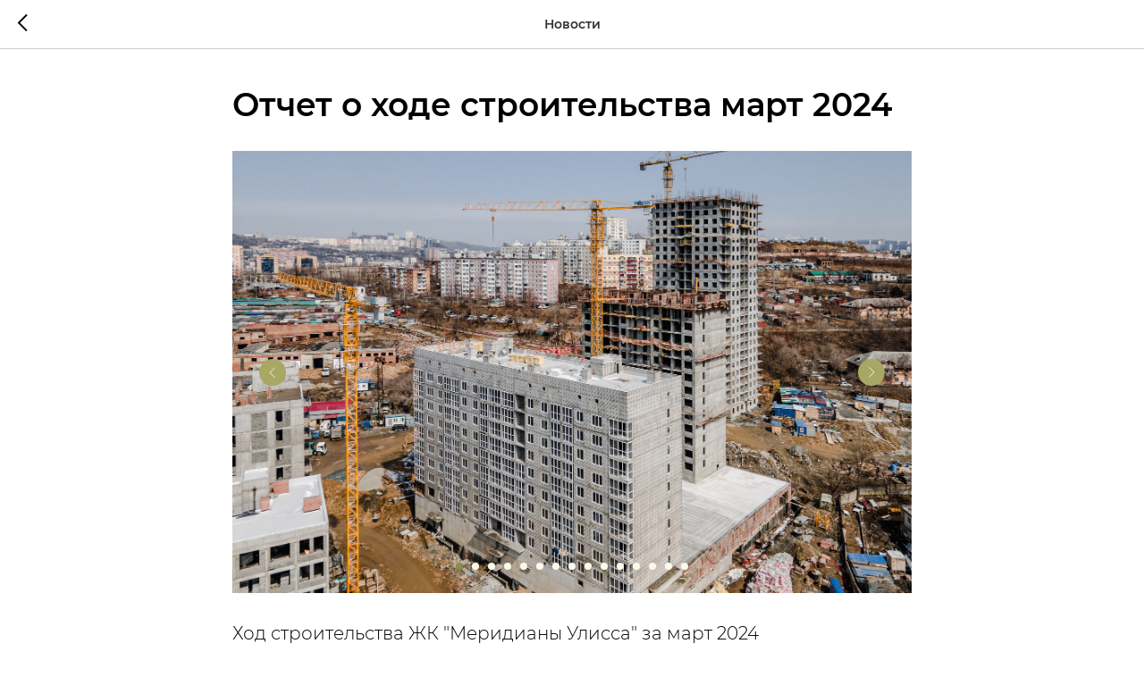

--- FILE ---
content_type: text/css
request_url: https://xn----7sbbnesbc0adq5ava0a0k.xn--p1ai/custom.css?t=1764676151
body_size: 254
content:
.js-feed-btn-show-all-posts, .t-feed__showallpost-btn, .t-btn t-btn_md {
    width: 174px !important;
    height: 54px !important;
}

/*.t-feed__buttons-wrapper {*/
/*    margin-top: 10px !important;*/
/*}*/

.t-feed__buttons-wrapper {
    margin-top: 40px !important;
}

@media only screen and (max-width: 5000px) and (min-width: 1320px) {
    .uc-construction .t-col_3 {
        max-width: 20.3% !important;
    }   
}
